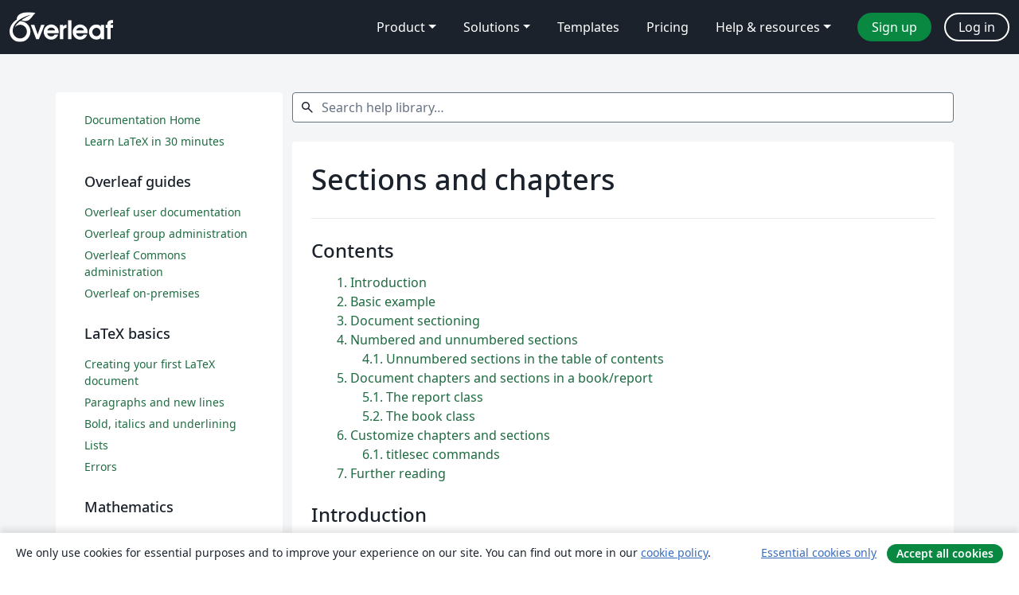

--- FILE ---
content_type: text/html; charset=utf-8
request_url: https://www.overleaf.com/learn/latex/Sections_and_chapters
body_size: 20635
content:
<!DOCTYPE html><html lang="en"><head><title translate="no">Sections and chapters - Overleaf, Online LaTeX Editor</title><meta name="twitter:title" content="Sections and chapters"><meta name="og:title" content="Sections and chapters"><meta name="description" content="An online LaTeX editor that’s easy to use. No installation, real-time collaboration, version control, hundreds of LaTeX templates, and more."><meta itemprop="description" content="An online LaTeX editor that’s easy to use. No installation, real-time collaboration, version control, hundreds of LaTeX templates, and more."><meta itemprop="image" content="https://cdn.overleaf.com/img/ol-brand/overleaf_og_logo.png"><meta name="image" content="https://cdn.overleaf.com/img/ol-brand/overleaf_og_logo.png"><meta itemprop="name" content="Overleaf, the Online LaTeX Editor"><meta name="twitter:card" content="summary"><meta name="twitter:site" content="@overleaf"><meta name="twitter:description" content="An online LaTeX editor that’s easy to use. No installation, real-time collaboration, version control, hundreds of LaTeX templates, and more."><meta name="twitter:image" content="https://cdn.overleaf.com/img/ol-brand/overleaf_og_logo.png"><meta property="fb:app_id" content="400474170024644"><meta property="og:description" content="An online LaTeX editor that’s easy to use. No installation, real-time collaboration, version control, hundreds of LaTeX templates, and more."><meta property="og:image" content="https://cdn.overleaf.com/img/ol-brand/overleaf_og_logo.png"><meta property="og:type" content="website"><meta name="viewport" content="width=device-width, initial-scale=1.0, user-scalable=yes"><link rel="icon" sizes="32x32" href="https://cdn.overleaf.com/favicon-32x32.png"><link rel="icon" sizes="16x16" href="https://cdn.overleaf.com/favicon-16x16.png"><link rel="icon" href="https://cdn.overleaf.com/favicon.svg" type="image/svg+xml"><link rel="apple-touch-icon" href="https://cdn.overleaf.com/apple-touch-icon.png"><link rel="mask-icon" href="https://cdn.overleaf.com/mask-favicon.svg" color="#046530"><link rel="canonical" href="https://www.overleaf.com/learn/latex/Sections_and_chapters"><link rel="manifest" href="https://cdn.overleaf.com/web.sitemanifest"><link rel="stylesheet" href="https://cdn.overleaf.com/stylesheets/main-style-7f23c183fb9dcc57cef3.css" id="main-stylesheet"><link rel="alternate" href="https://www.overleaf.com/learn/latex/Sections_and_chapters" hreflang="en"><link rel="alternate" href="https://cs.overleaf.com/learn/latex/Sections_and_chapters" hreflang="cs"><link rel="alternate" href="https://es.overleaf.com/learn/latex/Sections_and_chapters" hreflang="es"><link rel="alternate" href="https://pt.overleaf.com/learn/latex/Sections_and_chapters" hreflang="pt"><link rel="alternate" href="https://fr.overleaf.com/learn/latex/Sections_and_chapters" hreflang="fr"><link rel="alternate" href="https://de.overleaf.com/learn/latex/Sections_and_chapters" hreflang="de"><link rel="alternate" href="https://sv.overleaf.com/learn/latex/Sections_and_chapters" hreflang="sv"><link rel="alternate" href="https://tr.overleaf.com/learn/latex/Sections_and_chapters" hreflang="tr"><link rel="alternate" href="https://it.overleaf.com/learn/latex/Sections_and_chapters" hreflang="it"><link rel="alternate" href="https://cn.overleaf.com/learn/latex/Sections_and_chapters" hreflang="zh-CN"><link rel="alternate" href="https://no.overleaf.com/learn/latex/Sections_and_chapters" hreflang="no"><link rel="alternate" href="https://ru.overleaf.com/learn/latex/Sections_and_chapters" hreflang="ru"><link rel="alternate" href="https://da.overleaf.com/learn/latex/Sections_and_chapters" hreflang="da"><link rel="alternate" href="https://ko.overleaf.com/learn/latex/Sections_and_chapters" hreflang="ko"><link rel="alternate" href="https://ja.overleaf.com/learn/latex/Sections_and_chapters" hreflang="ja"><link rel="preload" href="https://cdn.overleaf.com/js/en-json-4d290ed6ebcd417b1901.js" as="script" nonce="ZUKMgBBezqRwSh0ohSIlnw=="><script type="text/javascript" nonce="ZUKMgBBezqRwSh0ohSIlnw==" id="ga-loader" data-ga-token="UA-112092690-1" data-ga-token-v4="G-RV4YBCCCWJ" data-cookie-domain=".overleaf.com" data-session-analytics-id="5bd69284-5621-4564-8b44-c1c2ba103282">var gaSettings = document.querySelector('#ga-loader').dataset;
var gaid = gaSettings.gaTokenV4;
var gaToken = gaSettings.gaToken;
var cookieDomain = gaSettings.cookieDomain;
var sessionAnalyticsId = gaSettings.sessionAnalyticsId;
if(gaid) {
    var additionalGaConfig = sessionAnalyticsId ? { 'user_id': sessionAnalyticsId } : {};
    window.dataLayer = window.dataLayer || [];
    function gtag(){
        dataLayer.push(arguments);
    }
    gtag('js', new Date());
    gtag('config', gaid, { 'anonymize_ip': true, ...additionalGaConfig });
}
if (gaToken) {
    window.ga = window.ga || function () {
        (window.ga.q = window.ga.q || []).push(arguments);
    }, window.ga.l = 1 * new Date();
}
var loadGA = window.olLoadGA = function() {
    if (gaid) {
        var s = document.createElement('script');
        s.setAttribute('async', 'async');
        s.setAttribute('src', 'https://www.googletagmanager.com/gtag/js?id=' + gaid);
        document.querySelector('head').append(s);
    } 
    if (gaToken) {
        (function(i,s,o,g,r,a,m){i['GoogleAnalyticsObject']=r;i[r]=i[r]||function(){
        (i[r].q=i[r].q||[]).push(arguments)},i[r].l=1*new Date();a=s.createElement(o),
        m=s.getElementsByTagName(o)[0];a.async=1;a.src=g;m.parentNode.insertBefore(a,m)
        })(window,document,'script','//www.google-analytics.com/analytics.js','ga');
        ga('create', gaToken, cookieDomain.replace(/^\./, ""));
        ga('set', 'anonymizeIp', true);
        if (sessionAnalyticsId) {
            ga('set', 'userId', sessionAnalyticsId);
        }
        ga('send', 'pageview');
    }
};
// Check if consent given (features/cookie-banner)
var oaCookie = document.cookie.split('; ').find(function(cookie) {
    return cookie.startsWith('oa=');
});
if(oaCookie) {
    var oaCookieValue = oaCookie.split('=')[1];
    if(oaCookieValue === '1') {
        loadGA();
    }
}
</script><meta name="ol-csrfToken" content="ReHqxF8I-PzR_5f4hJkNaf7XQ6hCLQOsdKVw"><meta name="ol-baseAssetPath" content="https://cdn.overleaf.com/"><meta name="ol-mathJaxPath" content="/js/libs/mathjax-3.2.2/es5/tex-svg-full.js"><meta name="ol-dictionariesRoot" content="/js/dictionaries/0.0.3/"><meta name="ol-usersEmail" content=""><meta name="ol-ab" data-type="json" content="{}"><meta name="ol-user_id"><meta name="ol-i18n" data-type="json" content="{&quot;currentLangCode&quot;:&quot;en&quot;}"><meta name="ol-ExposedSettings" data-type="json" content="{&quot;isOverleaf&quot;:true,&quot;appName&quot;:&quot;Overleaf&quot;,&quot;adminEmail&quot;:&quot;support@overleaf.com&quot;,&quot;dropboxAppName&quot;:&quot;Overleaf&quot;,&quot;ieeeBrandId&quot;:15,&quot;hasAffiliationsFeature&quot;:true,&quot;hasSamlFeature&quot;:true,&quot;samlInitPath&quot;:&quot;/saml/ukamf/init&quot;,&quot;hasLinkUrlFeature&quot;:true,&quot;hasLinkedProjectFileFeature&quot;:true,&quot;hasLinkedProjectOutputFileFeature&quot;:true,&quot;siteUrl&quot;:&quot;https://www.overleaf.com&quot;,&quot;emailConfirmationDisabled&quot;:false,&quot;maxEntitiesPerProject&quot;:2000,&quot;maxUploadSize&quot;:52428800,&quot;projectUploadTimeout&quot;:120000,&quot;recaptchaSiteKey&quot;:&quot;6LebiTwUAAAAAMuPyjA4pDA4jxPxPe2K9_ndL74Q&quot;,&quot;recaptchaDisabled&quot;:{&quot;invite&quot;:true,&quot;login&quot;:false,&quot;passwordReset&quot;:false,&quot;register&quot;:false,&quot;addEmail&quot;:false},&quot;textExtensions&quot;:[&quot;tex&quot;,&quot;latex&quot;,&quot;sty&quot;,&quot;cls&quot;,&quot;bst&quot;,&quot;bib&quot;,&quot;bibtex&quot;,&quot;txt&quot;,&quot;tikz&quot;,&quot;mtx&quot;,&quot;rtex&quot;,&quot;md&quot;,&quot;asy&quot;,&quot;lbx&quot;,&quot;bbx&quot;,&quot;cbx&quot;,&quot;m&quot;,&quot;lco&quot;,&quot;dtx&quot;,&quot;ins&quot;,&quot;ist&quot;,&quot;def&quot;,&quot;clo&quot;,&quot;ldf&quot;,&quot;rmd&quot;,&quot;lua&quot;,&quot;gv&quot;,&quot;mf&quot;,&quot;yml&quot;,&quot;yaml&quot;,&quot;lhs&quot;,&quot;mk&quot;,&quot;xmpdata&quot;,&quot;cfg&quot;,&quot;rnw&quot;,&quot;ltx&quot;,&quot;inc&quot;],&quot;editableFilenames&quot;:[&quot;latexmkrc&quot;,&quot;.latexmkrc&quot;,&quot;makefile&quot;,&quot;gnumakefile&quot;],&quot;validRootDocExtensions&quot;:[&quot;tex&quot;,&quot;Rtex&quot;,&quot;ltx&quot;,&quot;Rnw&quot;],&quot;fileIgnorePattern&quot;:&quot;**/{{__MACOSX,.git,.texpadtmp,.R}{,/**},.!(latexmkrc),*.{dvi,aux,log,toc,out,pdfsync,synctex,synctex(busy),fdb_latexmk,fls,nlo,ind,glo,gls,glg,bbl,blg,doc,docx,gz,swp}}&quot;,&quot;sentryAllowedOriginRegex&quot;:&quot;^(https://[a-z]+\\\\.overleaf.com|https://cdn.overleaf.com|https://compiles.overleafusercontent.com)/&quot;,&quot;sentryDsn&quot;:&quot;https://4f0989f11cb54142a5c3d98b421b930a@app.getsentry.com/34706&quot;,&quot;sentryEnvironment&quot;:&quot;production&quot;,&quot;sentryRelease&quot;:&quot;622e7e8ad2b5493d4c55abc8392fb050a629b015&quot;,&quot;hotjarId&quot;:&quot;5148484&quot;,&quot;hotjarVersion&quot;:&quot;6&quot;,&quot;enableSubscriptions&quot;:true,&quot;gaToken&quot;:&quot;UA-112092690-1&quot;,&quot;gaTokenV4&quot;:&quot;G-RV4YBCCCWJ&quot;,&quot;propensityId&quot;:&quot;propensity-001384&quot;,&quot;cookieDomain&quot;:&quot;.overleaf.com&quot;,&quot;templateLinks&quot;:[{&quot;name&quot;:&quot;Journal articles&quot;,&quot;url&quot;:&quot;/gallery/tagged/academic-journal&quot;,&quot;trackingKey&quot;:&quot;academic-journal&quot;},{&quot;name&quot;:&quot;Books&quot;,&quot;url&quot;:&quot;/gallery/tagged/book&quot;,&quot;trackingKey&quot;:&quot;book&quot;},{&quot;name&quot;:&quot;Formal letters&quot;,&quot;url&quot;:&quot;/gallery/tagged/formal-letter&quot;,&quot;trackingKey&quot;:&quot;formal-letter&quot;},{&quot;name&quot;:&quot;Assignments&quot;,&quot;url&quot;:&quot;/gallery/tagged/homework&quot;,&quot;trackingKey&quot;:&quot;homework-assignment&quot;},{&quot;name&quot;:&quot;Posters&quot;,&quot;url&quot;:&quot;/gallery/tagged/poster&quot;,&quot;trackingKey&quot;:&quot;poster&quot;},{&quot;name&quot;:&quot;Presentations&quot;,&quot;url&quot;:&quot;/gallery/tagged/presentation&quot;,&quot;trackingKey&quot;:&quot;presentation&quot;},{&quot;name&quot;:&quot;Reports&quot;,&quot;url&quot;:&quot;/gallery/tagged/report&quot;,&quot;trackingKey&quot;:&quot;lab-report&quot;},{&quot;name&quot;:&quot;CVs and résumés&quot;,&quot;url&quot;:&quot;/gallery/tagged/cv&quot;,&quot;trackingKey&quot;:&quot;cv&quot;},{&quot;name&quot;:&quot;Theses&quot;,&quot;url&quot;:&quot;/gallery/tagged/thesis&quot;,&quot;trackingKey&quot;:&quot;thesis&quot;},{&quot;name&quot;:&quot;view_all&quot;,&quot;url&quot;:&quot;/latex/templates&quot;,&quot;trackingKey&quot;:&quot;view-all&quot;}],&quot;labsEnabled&quot;:true,&quot;wikiEnabled&quot;:true,&quot;templatesEnabled&quot;:true,&quot;cioWriteKey&quot;:&quot;2530db5896ec00db632a&quot;,&quot;cioSiteId&quot;:&quot;6420c27bb72163938e7d&quot;,&quot;linkedInInsightsPartnerId&quot;:&quot;7472905&quot;}"><meta name="ol-splitTestVariants" data-type="json" content="{&quot;null-test-wiki&quot;:&quot;default&quot;}"><meta name="ol-splitTestInfo" data-type="json" content="{}"><meta name="ol-algolia" data-type="json" content="{&quot;appId&quot;:&quot;SK53GL4JLY&quot;,&quot;apiKey&quot;:&quot;9ac63d917afab223adbd2cd09ad0eb17&quot;,&quot;indexes&quot;:{&quot;wiki&quot;:&quot;learn-wiki&quot;,&quot;gallery&quot;:&quot;gallery-production&quot;}}"><meta name="ol-isManagedAccount" data-type="boolean"></head><body data-theme="default"><a class="skip-to-content" href="#main-content">Skip to content</a><nav class="navbar navbar-default navbar-main navbar-expand-lg" aria-label="Primary"><div class="container-fluid navbar-container"><div class="navbar-header"><a class="navbar-brand" href="/" aria-label="Overleaf"><div class="navbar-logo"></div></a></div><button class="navbar-toggler collapsed" id="navbar-toggle-btn" type="button" data-bs-toggle="collapse" data-bs-target="#navbar-main-collapse" aria-controls="navbar-main-collapse" aria-expanded="false" aria-label="Toggle Navigation"><span class="material-symbols" aria-hidden="true" translate="no">menu</span></button><div class="navbar-collapse collapse" id="navbar-main-collapse"><ul class="nav navbar-nav navbar-right ms-auto" role="menubar"><!-- loop over header_extras--><li class="dropdown subdued" role="none"><button class="dropdown-toggle" aria-haspopup="true" aria-expanded="false" data-bs-toggle="dropdown" role="menuitem" event-tracking="menu-expand" event-tracking-mb="true" event-tracking-trigger="click" event-segmentation="{&quot;item&quot;:&quot;product&quot;,&quot;location&quot;:&quot;top-menu&quot;}">Product</button><ul class="dropdown-menu dropdown-menu-end" role="menu"><li role="none"><a class="dropdown-item" role="menuitem" href="/about/features-overview" event-tracking="menu-click" event-tracking-mb="true" event-tracking-trigger="click" event-segmentation='{"item":"premium-features","location":"top-menu"}'>Features</a></li><li role="none"><a class="dropdown-item" role="menuitem" href="/about/ai-features" event-tracking="menu-click" event-tracking-mb="true" event-tracking-trigger="click" event-segmentation='{"item":"ai-features","location":"top-menu"}'>AI</a></li></ul></li><li class="dropdown subdued" role="none"><button class="dropdown-toggle" aria-haspopup="true" aria-expanded="false" data-bs-toggle="dropdown" role="menuitem" event-tracking="menu-expand" event-tracking-mb="true" event-tracking-trigger="click" event-segmentation="{&quot;item&quot;:&quot;solutions&quot;,&quot;location&quot;:&quot;top-menu&quot;}">Solutions</button><ul class="dropdown-menu dropdown-menu-end" role="menu"><li role="none"><a class="dropdown-item" role="menuitem" href="/for/enterprises" event-tracking="menu-click" event-tracking-mb="true" event-tracking-trigger="click" event-segmentation='{"item":"enterprises","location":"top-menu"}'>For business</a></li><li role="none"><a class="dropdown-item" role="menuitem" href="/for/universities" event-tracking="menu-click" event-tracking-mb="true" event-tracking-trigger="click" event-segmentation='{"item":"universities","location":"top-menu"}'>For universities</a></li><li role="none"><a class="dropdown-item" role="menuitem" href="/for/government" event-tracking="menu-click" event-tracking-mb="true" event-tracking-trigger="click" event-segmentation='{"item":"government","location":"top-menu"}'>For government</a></li><li role="none"><a class="dropdown-item" role="menuitem" href="/for/publishers" event-tracking="menu-click" event-tracking-mb="true" event-tracking-trigger="click" event-segmentation='{"item":"publishers","location":"top-menu"}'>For publishers</a></li><li role="none"><a class="dropdown-item" role="menuitem" href="/about/customer-stories" event-tracking="menu-click" event-tracking-mb="true" event-tracking-trigger="click" event-segmentation='{"item":"customer-stories","location":"top-menu"}'>Customer stories</a></li></ul></li><li class="subdued" role="none"><a class="nav-link subdued" role="menuitem" href="/latex/templates" event-tracking="menu-click" event-tracking-mb="true" event-tracking-trigger="click" event-segmentation='{"item":"templates","location":"top-menu"}'>Templates</a></li><li class="subdued" role="none"><a class="nav-link subdued" role="menuitem" href="/user/subscription/plans" event-tracking="menu-click" event-tracking-mb="true" event-tracking-trigger="click" event-segmentation='{"item":"pricing","location":"top-menu"}'>Pricing</a></li><li class="dropdown subdued nav-item-help" role="none"><button class="dropdown-toggle" aria-haspopup="true" aria-expanded="false" data-bs-toggle="dropdown" role="menuitem" event-tracking="menu-expand" event-tracking-mb="true" event-tracking-trigger="click" event-segmentation="{&quot;item&quot;:&quot;help-and-resources&quot;,&quot;location&quot;:&quot;top-menu&quot;}">Help & resources</button><ul class="dropdown-menu dropdown-menu-end" role="menu"><li role="none"><a class="dropdown-item" role="menuitem" href="/learn" event-tracking="menu-click" event-tracking-mb="true" event-tracking-trigger="click" event-segmentation='{"item":"learn","location":"top-menu"}'>Documentation</a></li><li role="none"><a class="dropdown-item" role="menuitem" href="/for/community/resources" event-tracking="menu-click" event-tracking-mb="true" event-tracking-trigger="click" event-segmentation='{"item":"help-guides","location":"top-menu"}'>Help guides</a></li><li role="none"><a class="dropdown-item" role="menuitem" href="/about/why-latex" event-tracking="menu-click" event-tracking-mb="true" event-tracking-trigger="click" event-segmentation='{"item":"why-latex","location":"top-menu"}'>Why LaTeX?</a></li><li role="none"><a class="dropdown-item" role="menuitem" href="/blog" event-tracking="menu-click" event-tracking-mb="true" event-tracking-trigger="click" event-segmentation='{"item":"blog","location":"top-menu"}'>Blog</a></li><li role="none"><a class="dropdown-item" role="menuitem" data-ol-open-contact-form-modal="contact-us" data-bs-target="#contactUsModal" href data-bs-toggle="modal" event-tracking="menu-click" event-tracking-mb="true" event-tracking-trigger="click" event-segmentation='{"item":"contact","location":"top-menu"}'><span>Contact us</span></a></li></ul></li><!-- logged out--><!-- register link--><li class="primary" role="none"><a class="nav-link" role="menuitem" href="/register" event-tracking="menu-click" event-tracking-action="clicked" event-tracking-trigger="click" event-tracking-mb="true" event-segmentation='{"page":"/learn/latex/Sections_and_chapters","item":"register","location":"top-menu"}'>Sign up</a></li><!-- login link--><li role="none"><a class="nav-link" role="menuitem" href="/login" event-tracking="menu-click" event-tracking-action="clicked" event-tracking-trigger="click" event-tracking-mb="true" event-segmentation='{"page":"/learn/latex/Sections_and_chapters","item":"login","location":"top-menu"}'>Log in</a></li><!-- projects link and account menu--></ul></div></div></nav><div class="content content-page content-alt"><div class="container wiki"><div class="row row-spaced-large"><div class="col-12 col-md-9 order-md-5 page"><search class="wiki"><form class="project-search form-horizontal" role="search" data-ol-faq-search><div class="form-group has-feedback has-feedback-left"><div class="col-12"><div class="form-control-wrapper"><label class="visually-hidden" for="search-help-library">Search help library…</label><span class="form-control-start-icon"><span class="material-symbols form-control-feedback-left" aria-hidden="true" translate="no">search</span></span><input class="form-control form-control-offset-start form-control-offset-end" id="search-help-library" type="text" placeholder="Search help library…" data-ol-search-input><span class="form-control-end-icon"><button class="form-control-search-clear-btn" type="button" hidden data-ol-clear-search aria-label="clear search"><span class="material-symbols" aria-hidden="true" translate="no">clear</span></button></span></div></div></div><div class="row" role="region" aria-label="search results"><div class="col-12"><div data-ol-search-results-wrapper><span class="visually-hidden" aria-live="polite" data-ol-search-sr-help-message></span><div data-ol-search-results></div></div><div class="row-spaced-small search-result card" hidden data-ol-search-no-results><div class="card-body"><p>No Search Results</p></div></div></div></div></form></search><main class="card row-spaced" id="main-content"><div class="card-body"><div class="page-header"><h1>Sections and chapters</h1></div><div data-ol-mathjax><div><div class="mw-parser-output"><div id="toc" class="toc" role="navigation" aria-labelledby="mw-toc-heading"><input type="checkbox" role="button" id="toctogglecheckbox" class="toctogglecheckbox" style="display:none" /><div class="toctitle" lang="en" dir="ltr"><h2 id="mw-toc-heading">Contents</h2><span class="toctogglespan"><label class="toctogglelabel" for="toctogglecheckbox"></label></span></div>
<ul>
<li class="toclevel-1 tocsection-1"><a href="#Introduction"><span class="tocnumber">1</span> <span class="toctext">Introduction</span></a></li>
<li class="toclevel-1 tocsection-2"><a href="#Basic_example"><span class="tocnumber">2</span> <span class="toctext">Basic example</span></a></li>
<li class="toclevel-1 tocsection-3"><a href="#Document_sectioning"><span class="tocnumber">3</span> <span class="toctext">Document sectioning</span></a></li>
<li class="toclevel-1 tocsection-4"><a href="#Numbered_and_unnumbered_sections"><span class="tocnumber">4</span> <span class="toctext">Numbered and unnumbered sections</span></a>
<ul>
<li class="toclevel-2 tocsection-5"><a href="#Unnumbered_sections_in_the_table_of_contents"><span class="tocnumber">4.1</span> <span class="toctext">Unnumbered sections in the table of contents</span></a></li>
</ul>
</li>
<li class="toclevel-1 tocsection-6"><a href="#Document_chapters_and_sections_in_a_book/report"><span class="tocnumber">5</span> <span class="toctext">Document chapters and sections in a book/report</span></a>
<ul>
<li class="toclevel-2 tocsection-7"><a href="#The_report_class"><span class="tocnumber">5.1</span> <span class="toctext">The report class</span></a></li>
<li class="toclevel-2 tocsection-8"><a href="#The_book_class"><span class="tocnumber">5.2</span> <span class="toctext">The book class</span></a></li>
</ul>
</li>
<li class="toclevel-1 tocsection-9"><a href="#Customize_chapters_and_sections"><span class="tocnumber">6</span> <span class="toctext">Customize chapters and sections</span></a>
<ul>
<li class="toclevel-2 tocsection-10"><a href="#titlesec_commands"><span class="tocnumber">6.1</span> <span class="toctext">titlesec commands</span></a></li>
</ul>
</li>
<li class="toclevel-1 tocsection-11"><a href="#Further_reading"><span class="tocnumber">7</span> <span class="toctext">Further reading</span></a></li>
</ul>
</div>

<h2><span class="mw-headline" id="Introduction">Introduction</span></h2>
<p>Documents usually have some form of “logical structure”: division into chapters, sections, sub-sections etc. to organize their content. LaTeX supports the creation of a document structure and also enables customization of sectioning and numbering. The commands available to organize a document depend on the document class being used, although the simplest form of organization, sectioning, is available in all formats.
</p>
<h2><span class="mw-headline" id="Basic_example">Basic example</span></h2>
<p>Let’s begin with a basic example to demonstrate the <code>\section{<em>section title</em>}</code> command, which marks the beginning of a new section called <code><em>section title</em></code>. Section numbering is automatic and can be customized, or disabled.
</p>
<p class="mw-empty-elt"></p><div class="example">
<div class="code">
<div class="mw-highlight mw-highlight-lang-latex mw-content-ltr" dir="ltr"><pre><span></span><span class="k">\documentclass</span><span class="nb">{</span>article<span class="nb">}</span>
<span class="k">\usepackage</span><span class="nb">{</span>blindtext<span class="nb">}</span>

<span class="k">\title</span><span class="nb">{</span>Sections and Chapters<span class="nb">}</span>
<span class="k">\author</span><span class="nb">{</span>Overleaf<span class="nb">}</span>
<span class="k">\date</span><span class="nb">{</span><span class="k">\today</span><span class="nb">}</span>

<span class="k">\begin</span><span class="nb">{</span>document<span class="nb">}</span>
<span class="k">\maketitle</span>
<span class="k">\section</span><span class="nb">{</span>Introduction<span class="nb">}</span>

This is the first section.

<span class="k">\blindtext</span>

<span class="k">\section</span><span class="nb">{</span>Second Section<span class="nb">}</span>
This is the second section

<span class="k">\blindtext</span>
<span class="k">\end</span><span class="nb">{</span>document<span class="nb">}</span>
</pre></div>
</div>
</div>

<p><a class="open-in-overleaf" target="_blank" href="https://www.overleaf.com/docs?engine=pdflatex
&amp;snip_name=Basic+document+structure+example
&amp;snip=%5Cdocumentclass%7Barticle%7D%0A%5Cusepackage%7Bblindtext%7D%0A%0A%5Ctitle%7BSections+and+Chapters%7D%0A%5Cauthor%7BOverleaf%7D%0A%5Cdate%7B%5Ctoday%7D%0A%0A%5Cbegin%7Bdocument%7D%0A%5Cmaketitle%0A%5Csection%7BIntroduction%7D%0A%0AThis+is+the+first+section.%0A%0A%5Cblindtext%0A%0A%5Csection%7BSecond+Section%7D%0AThis+is+the+second+section%0A%0A%5Cblindtext%0A%5Cend%7Bdocument%7D"><i class="fa fa-share"></i> Open this example in Overleaf.</a>
</p><p class="mw-empty-elt"></p>
<p><br />
This example produces the following output:
</p><p><img alt="Sections and chapters example" src="https://sharelatex-wiki-cdn-671420.c.cdn77.org/learn-scripts/images/b/b8/OLV2SectionsChaptersEx1.png" decoding="async" width="600" height="769" />
</p>
<h2><span class="mw-headline" id="Document_sectioning">Document sectioning</span></h2>
<p>LaTeX can organize, number, and index chapters and sections of document. There are up to 7 levels of depth for defining sections depending on the document class:
</p>
<table class="wikitable">
<tbody><tr>
<td>-1</td>
<td><code>\part{part}</code>
</td></tr>
<tr>
<td>0</td>
<td><code>\chapter{chapter}</code>
</td></tr>
<tr>
<td>1</td>
<td><code>\section{section}</code>
</td></tr>
<tr>
<td>2</td>
<td><code>\subsection{subsection}</code>
</td></tr>
<tr>
<td>3</td>
<td><code>\subsubsection{subsubsection}</code>
</td></tr>
<tr>
<td>4</td>
<td><code>\paragraph{paragraph}</code>
</td></tr>
<tr>
<td>5</td>
<td><code>\subparagraph{subparagraph}</code>
</td></tr></tbody></table>
<p>Usually, <code>\section</code> is the top-level document command in most documents. However, in reports or books, and similar long documents, this would be <code>\chapter</code> or <code>\part</code>.
</p>
<h2><span class="mw-headline" id="Numbered_and_unnumbered_sections">Numbered and unnumbered sections</span></h2>
<p>To get an unnumbered chapter, section, subsection, etc. add an asterisk (<code>*</code>) at the end of the command, before the opening curly brace. These will not go into the table of contents. Here is our first example (above) but this time using <code>\section*</code> instead of <code>\section</code>: 
</p>
<p class="mw-empty-elt"></p><div class="example">
<div class="code">
<div class="mw-highlight mw-highlight-lang-latex mw-content-ltr" dir="ltr"><pre><span></span><span class="k">\documentclass</span><span class="nb">{</span>article<span class="nb">}</span>
<span class="k">\usepackage</span><span class="nb">{</span>blindtext<span class="nb">}</span>

<span class="k">\title</span><span class="nb">{</span>Sections and Chapters<span class="nb">}</span>
<span class="k">\author</span><span class="nb">{</span>Overleaf<span class="nb">}</span>
<span class="k">\date</span><span class="nb">{</span><span class="k">\today</span><span class="nb">}</span>

<span class="k">\begin</span><span class="nb">{</span>document<span class="nb">}</span>
<span class="k">\maketitle</span>
<span class="k">\section*</span><span class="nb">{</span>Introduction<span class="nb">}</span>

This is the first section.

<span class="k">\blindtext</span>

<span class="k">\section*</span><span class="nb">{</span>Second Section<span class="nb">}</span>
This is the second section

<span class="k">\blindtext</span>
<span class="k">\end</span><span class="nb">{</span>document<span class="nb">}</span>
</pre></div>
</div>
</div>

<p><a class="open-in-overleaf" target="_blank" href="https://www.overleaf.com/docs?engine=pdflatex
&amp;snip_name=Example+with+unnumbered+sections
&amp;snip=%5Cdocumentclass%7Barticle%7D%0A%5Cusepackage%7Bblindtext%7D%0A%0A%5Ctitle%7BSections+and+Chapters%7D%0A%5Cauthor%7BOverleaf%7D%0A%5Cdate%7B%5Ctoday%7D%0A%0A%5Cbegin%7Bdocument%7D%0A%5Cmaketitle%0A%5Csection%2A%7BIntroduction%7D%0A%0AThis+is+the+first+section.%0A%0A%5Cblindtext%0A%0A%5Csection%2A%7BSecond+Section%7D%0AThis+is+the+second+section%0A%0A%5Cblindtext%0A%5Cend%7Bdocument%7D"><i class="fa fa-share"></i> Open this example in Overleaf.</a>
</p><p class="mw-empty-elt"></p>
<p><br />
This example produces the following output:
</p><p><img alt="Example of unnumbered sections" src="https://sharelatex-wiki-cdn-671420.c.cdn77.org/learn-scripts/images/9/97/OLV2SectionsChaptersEx2.png" decoding="async" width="600" height="767" />
</p>
<h3><span class="mw-headline" id="Unnumbered_sections_in_the_table_of_contents">Unnumbered sections in the table of contents</span></h3>
<p>To add an unnumbered section to the table of contents, use the <code>\addcontentsline</code> command like this: 
</p>
<div class="example">
<div class="code">
<div class="mw-highlight mw-highlight-lang-latex mw-content-ltr" dir="ltr"><pre><span></span><span class="k">\addcontentsline</span><span class="nb">{</span>toc<span class="nb">}{</span>section<span class="nb">}{</span>Title of the section<span class="nb">}</span>
</pre></div>
</div>
</div>
<p>Here is an example using <code>\addcontentsline</code> but see the article <a href="/learn/latex/Table_of_contents" title="Table of contents">Table of contents</a> for further information and examples.
</p>
<p class="mw-empty-elt"></p><div class="example">
<div class="code">
<div class="mw-highlight mw-highlight-lang-latex mw-content-ltr" dir="ltr"><pre><span></span><span class="k">\documentclass</span><span class="nb">{</span>article<span class="nb">}</span>
<span class="k">\title</span><span class="nb">{</span>Sections and Chapters<span class="nb">}</span>
<span class="k">\author</span><span class="nb">{</span>Overleaf<span class="nb">}</span>
<span class="k">\date</span><span class="nb">{</span><span class="k">\today</span><span class="nb">}</span>

<span class="k">\begin</span><span class="nb">{</span>document<span class="nb">}</span>
<span class="k">\maketitle</span>
<span class="k">\tableofcontents</span>

<span class="k">\newcommand\shortlorem</span><span class="nb">{</span>Lorem ipsum dolor sit amet, consectetur adipiscing elit, sed do eiusmod tempor incididunt ut labore et dolore magna aliqua. Ut enim ad minim veniam, quis nostrud exercitation ullamco laboris nisi ut aliquip ex ea commodo consequat.<span class="nb">}</span>

<span class="k">\section</span><span class="nb">{</span>Introduction<span class="nb">}</span>
This is the first section (numbered).

<span class="k">\shortlorem</span>
<span class="k">\addcontentsline</span><span class="nb">{</span>toc<span class="nb">}{</span>section<span class="nb">}{</span>Unnumbered Section<span class="nb">}</span>
<span class="k">\section*</span><span class="nb">{</span>Unnumbered Section<span class="nb">}</span>
An unnumbered section

<span class="k">\shortlorem</span>

<span class="k">\section</span><span class="nb">{</span>Second section<span class="nb">}</span>
The second numbered section.

<span class="k">\shortlorem</span>
<span class="k">\end</span><span class="nb">{</span>document<span class="nb">}</span>
</pre></div>
</div>
</div>

<p><a class="open-in-overleaf" target="_blank" href="https://www.overleaf.com/docs?engine=pdflatex
&amp;snip_name=Example+of+unnumbered+sections+in+the+TOC
&amp;snip=%5Cdocumentclass%7Barticle%7D%0A%5Ctitle%7BSections+and+Chapters%7D%0A%5Cauthor%7BOverleaf%7D%0A%5Cdate%7B%5Ctoday%7D%0A%0A%5Cbegin%7Bdocument%7D%0A%5Cmaketitle%0A%5Ctableofcontents%0A%0A%5Cnewcommand%5Cshortlorem%7BLorem+ipsum+dolor+sit+amet%2C+consectetur+adipiscing+elit%2C+sed+do+eiusmod+tempor+incididunt+ut+labore+et+dolore+magna+aliqua.+Ut+enim+ad+minim+veniam%2C+quis+nostrud+exercitation+ullamco+laboris+nisi+ut+aliquip+ex+ea+commodo+consequat.%7D%0A%0A%5Csection%7BIntroduction%7D%0AThis+is+the+first+section+%28numbered%29.%0A%0A%5Cshortlorem%0A%5Caddcontentsline%7Btoc%7D%7Bsection%7D%7BUnnumbered+Section%7D%0A%5Csection%2A%7BUnnumbered+Section%7D%0AAn+unnumbered+section%0A%0A%5Cshortlorem%0A%0A%5Csection%7BSecond+section%7D%0AThe+second+numbered+section.%0A%0A%5Cshortlorem%0A%5Cend%7Bdocument%7D"><i class="fa fa-share"></i> Open this example in Overleaf.</a>
</p><p class="mw-empty-elt"></p>
<p><br />
This example produces the following output:
</p><p><img alt="Unnumbered sections in the TOC" src="https://sharelatex-wiki-cdn-671420.c.cdn77.org/learn-scripts/images/5/58/OLV2SectionsChaptersEx3.png" decoding="async" width="600" height="769" />
</p>
<h2><span id="Document_chapters_and_sections_in_a_book.2Freport"></span><span class="mw-headline" id="Document_chapters_and_sections_in_a_book/report">Document chapters and sections in a book/report</span></h2>
<p>As mentioned before, <code>\chapter</code> can be used in books and reports.
</p>
<h3><span class="mw-headline" id="The_report_class">The <code>report</code> class</span></h3>
<p>Below you can see an example <code>report</code> using text taken the Overleaf article <a rel="nofollow" class="external text" href="https://www.overleaf.com/learn/latex/Articles/An_Introduction_to_LuaTeX_(Part_1):_What_is_it%E2%80%94and_what_makes_it_so_different%3F">An Introduction to LuaTeX (Part 1): What is it—and what makes it so different?</a>
</p>
<p class="mw-empty-elt"></p><div class="example">
<div class="code">
<div class="mw-highlight mw-highlight-lang-latex mw-content-ltr" dir="ltr"><pre><span></span><span class="k">\documentclass</span><span class="nb">{</span>report<span class="nb">}</span>
<span class="k">\title</span><span class="nb">{</span>Sections and Chapters<span class="nb">}</span>
<span class="k">\author</span><span class="nb">{</span>Overleaf<span class="nb">}</span>
<span class="k">\date</span><span class="nb">{</span><span class="k">\today</span><span class="nb">}</span>
<span class="k">\begin</span><span class="nb">{</span>document<span class="nb">}</span>
<span class="k">\maketitle</span>
<span class="k">\tableofcontents</span>
<span class="k">\chapter</span><span class="nb">{</span>An Introduction to Lua<span class="k">\TeX</span><span class="nb">}</span>

<span class="k">\section</span><span class="nb">{</span>What is it—and what makes it so different?<span class="nb">}</span>
Lua<span class="k">\TeX</span><span class="nb">{}</span> is a <span class="k">\textit</span><span class="nb">{</span>toolkit<span class="nb">}</span>—it contains sophisticated software tools and components with which you can construct (typeset) a wide range of documents. The sub-title of this article also poses two questions about Lua<span class="k">\TeX</span>: What is it—and what makes it so different? The answer to “What is it?” may seem obvious: “It’s a <span class="k">\TeX</span><span class="nb">{}</span> typesetting engine!” Indeed it is, but a broader view, and one to which this author subscribes, is that Lua<span class="k">\TeX</span><span class="nb">{}</span> is an extremely versatile <span class="k">\TeX</span>-based document construction and engineering system.

<span class="k">\subsection</span><span class="nb">{</span>Explaining Lua<span class="k">\TeX</span>: Where to start?<span class="nb">}</span>
The goal of this first article on Lua<span class="k">\TeX</span><span class="nb">{}</span> is to offer a context for understanding what this TeX engine provides and why/how its design enables users to build/design/create a wide range of solutions to complex typesetting and design problems—perhaps also offering some degree of “future proofing” 

<span class="k">\chapter</span><span class="nb">{</span>Lua<span class="k">\TeX</span>: Background and history<span class="nb">}</span>
<span class="k">\section</span><span class="nb">{</span>Introduction<span class="nb">}</span>
Lua<span class="k">\TeX</span><span class="nb">{}</span> is, in <span class="k">\TeX</span><span class="nb">{}</span> terms, “the new kid on the block” despite having been in active development for over 10 years.

<span class="k">\subsection</span><span class="nb">{</span>Lua<span class="k">\TeX</span>: Opening up <span class="k">\TeX</span>’s “black box”<span class="nb">}</span>
Knuth’s original <span class="k">\TeX</span><span class="nb">{}</span> program is the common ancestor of all modern <span class="k">\TeX</span><span class="nb">{}</span> engines in use today and Lua<span class="k">\TeX</span><span class="nb">{}</span> is, in effect, the latest evolutionary step: derived from the pdf<span class="k">\TeX</span><span class="nb">{}</span> program but with the addition of some powerful software components which bring a great deal of extra functionality.
<span class="k">\end</span><span class="nb">{</span>document<span class="nb">}</span>
</pre></div>
</div>
</div>

<p><a class="open-in-overleaf" target="_blank" href="https://www.overleaf.com/docs?engine=lualatex
&amp;snip_name=Example+of+a+LaTeX+report
&amp;snip=%5Cdocumentclass%7Breport%7D%0A%5Ctitle%7BSections+and+Chapters%7D%0A%5Cauthor%7BOverleaf%7D%0A%5Cdate%7B%5Ctoday%7D%0A%5Cbegin%7Bdocument%7D%0A%5Cmaketitle%0A%5Ctableofcontents%0A%5Cchapter%7BAn+Introduction+to+Lua%5CTeX%7D%0A%0A%5Csection%7BWhat+is+it%E2%80%94and+what+makes+it+so+different%3F%7D%0ALua%5CTeX%7B%7D+is+a+%5Ctextit%7Btoolkit%7D%E2%80%94it+contains+sophisticated+software+tools+and+components+with+which+you+can+construct+%28typeset%29+a+wide+range+of+documents.+The+sub-title+of+this+article+also+poses+two+questions+about+Lua%5CTeX%3A+What+is+it%E2%80%94and+what+makes+it+so+different%3F+The+answer+to+%E2%80%9CWhat+is+it%3F%E2%80%9D+may+seem+obvious%3A+%E2%80%9CIt%E2%80%99s+a+%5CTeX%7B%7D+typesetting+engine%21%E2%80%9D+Indeed+it+is%2C+but+a+broader+view%2C+and+one+to+which+this+author+subscribes%2C+is+that+Lua%5CTeX%7B%7D+is+an+extremely+versatile+%5CTeX-based+document+construction+and+engineering+system.%0A%0A%5Csubsection%7BExplaining+Lua%5CTeX%3A+Where+to+start%3F%7D%0AThe+goal+of+this+first+article+on+Lua%5CTeX%7B%7D+is+to+offer+a+context+for+understanding+what+this+TeX+engine+provides+and+why%2Fhow+its+design+enables+users+to+build%2Fdesign%2Fcreate+a+wide+range+of+solutions+to+complex+typesetting+and+design+problems%E2%80%94perhaps+also+offering+some+degree+of+%E2%80%9Cfuture+proofing%E2%80%9D+%0A%0A%5Cchapter%7BLua%5CTeX%3A+Background+and+history%7D%0A%5Csection%7BIntroduction%7D%0ALua%5CTeX%7B%7D+is%2C+in+%5CTeX%7B%7D+terms%2C+%E2%80%9Cthe+new+kid+on+the+block%E2%80%9D+despite+having+been+in+active+development+for+over+10+years.%0A%0A%5Csubsection%7BLua%5CTeX%3A+Opening+up+%5CTeX%E2%80%99s+%E2%80%9Cblack+box%E2%80%9D%7D%0AKnuth%E2%80%99s+original+%5CTeX%7B%7D+program+is+the+common+ancestor+of+all+modern+%5CTeX%7B%7D+engines+in+use+today+and+Lua%5CTeX%7B%7D+is%2C+in+effect%2C+the+latest+evolutionary+step%3A+derived+from+the+pdf%5CTeX%7B%7D+program+but+with+the+addition+of+some+powerful+software+components+which+bring+a+great+deal+of+extra+functionality.%0A%5Cend%7Bdocument%7D"><i class="fa fa-share"></i> Open this example in Overleaf (using <code>lualatex</code>)</a>
</p><p class="mw-empty-elt"></p>
<p>This example produces the following output—here we show pages 2–4, where the page images have been overlapped to ease presentation:
</p><p><img alt="A typical LaTeX report" src="https://sharelatex-wiki-cdn-671420.c.cdn77.org/learn-scripts/images/7/76/ReportMultiPage.png" decoding="async" width="800" height="1380" />
</p>
<h3><span class="mw-headline" id="The_book_class">The <code>book</code> class</span></h3>
<p>The following example reproduces text from the <code>report</code> example but with <code>\documentclass{book}</code>, containing parts, chapters, sections, subsections and sub-subsections. If you open the example in Overleaf you should see that sub-subsections produced by <code>\subsubsection</code> are <em>not</em> numbered. That is by design of the <code>book</code> class: if you want to change this behavior, add the following command to your document preamble:
</p>
<div class="example">
<div class="div">
<div class="mw-highlight mw-highlight-lang-latex mw-content-ltr" dir="ltr"><pre><span></span><span class="k">\setcounter</span><span class="nb">{</span>secnumdepth<span class="nb">}{</span>3<span class="nb">}</span>
</pre></div>
</div>
</div>
<p class="mw-empty-elt"></p><div class="example">
<div class="code">
<div class="mw-highlight mw-highlight-lang-latex mw-content-ltr" dir="ltr"><pre><span></span><span class="k">\documentclass</span><span class="nb">{</span>book<span class="nb">}</span>
<span class="k">\title</span><span class="nb">{</span>Sections and Chapters<span class="nb">}</span>
<span class="k">\author</span><span class="nb">{</span>Overleaf<span class="nb">}</span>
<span class="k">\date</span><span class="nb">{</span><span class="k">\today</span><span class="nb">}</span>
<span class="k">\begin</span><span class="nb">{</span>document<span class="nb">}</span>
<span class="k">\maketitle</span>
<span class="k">\tableofcontents</span>
<span class="k">\part</span><span class="nb">{</span>History of Lua<span class="k">\TeX</span><span class="nb">}</span>

<span class="k">\chapter</span><span class="nb">{</span>An Introduction to Lua<span class="k">\TeX</span><span class="nb">}</span>

<span class="k">\section</span><span class="nb">{</span>What is it—and what makes it so different?<span class="nb">}</span>
Lua<span class="k">\TeX</span><span class="nb">{}</span> is a <span class="k">\textit</span><span class="nb">{</span>toolkit<span class="nb">}</span>—it contains sophisticated software tools and components with which you can construct (typeset) a wide range of documents. The sub-title of this article also poses two questions about Lua<span class="k">\TeX</span>: What is it—and what makes it so different? The answer to “What is it?” may seem obvious: “It’s a <span class="k">\TeX</span><span class="nb">{}</span> typesetting engine!” Indeed it is, but a broader view, and one to which this author subscribes, is that Lua<span class="k">\TeX</span><span class="nb">{}</span> is an extremely versatile <span class="k">\TeX</span>-based document construction and engineering system.

<span class="k">\subsection</span><span class="nb">{</span>Explaining Lua<span class="k">\TeX</span>: Where to start?<span class="nb">}</span>
The goal of this first article on Lua<span class="k">\TeX</span><span class="nb">{}</span> is to offer a context for understanding what this TeX engine provides and why/how its design enables users to build/design/create a wide range of solutions to complex typesetting and design problems—perhaps also offering some degree of “future proofing” 

<span class="k">\chapter</span><span class="nb">{</span>Lua<span class="k">\TeX</span>: Background and history<span class="nb">}</span>
<span class="k">\section</span><span class="nb">{</span>Introduction<span class="nb">}</span>
Lua<span class="k">\TeX</span><span class="nb">{}</span> is, in <span class="k">\TeX</span><span class="nb">{}</span> terms, “the new kid on the block” despite having been in active development for over 10 years.

<span class="k">\subsection</span><span class="nb">{</span>Lua<span class="k">\TeX</span>: Opening up <span class="k">\TeX</span>’s “black box”<span class="nb">}</span>
Knuth’s original <span class="k">\TeX</span><span class="nb">{}</span> program is the common ancestor of all modern <span class="k">\TeX</span><span class="nb">{}</span> engines in use today and Lua<span class="k">\TeX</span><span class="nb">{}</span> is, in effect, the latest evolutionary step: derived from the pdf<span class="k">\TeX</span><span class="nb">{}</span> program but with the addition of some powerful software components which bring a great deal of extra functionality.

<span class="k">\subsubsection</span><span class="nb">{</span>How Lua<span class="k">\TeX</span><span class="nb">{}</span> processes <span class="k">\texttt</span><span class="nb">{</span><span class="k">\string\directlua</span><span class="nb">}</span>: A first look<span class="nb">}</span>
The ⟨code⟩ provided to <span class="k">\verb</span>|<span class="k">\directlua</span><span class="nb">{</span>&lt;code&gt;<span class="nb">}</span>| is first converted to tokens using the processes and calculations discussed above; that sequence of tokens is stored in a token list.
<span class="k">\end</span><span class="nb">{</span>document<span class="nb">}</span>
</pre></div>
</div>
</div>

<p><a class="open-in-overleaf" target="_blank" href="https://www.overleaf.com/docs?engine=lualatex
&amp;snip_name=Example+of+a+LaTeX+book
&amp;snip=%5Cdocumentclass%7Bbook%7D%0A%5Ctitle%7BSections+and+Chapters%7D%0A%5Cauthor%7BOverleaf%7D%0A%5Cdate%7B%5Ctoday%7D%0A%5Cbegin%7Bdocument%7D%0A%5Cmaketitle%0A%5Ctableofcontents%0A%5Cpart%7BHistory+of+Lua%5CTeX%7D%0A%0A%5Cchapter%7BAn+Introduction+to+Lua%5CTeX%7D%0A%0A%5Csection%7BWhat+is+it%E2%80%94and+what+makes+it+so+different%3F%7D%0ALua%5CTeX%7B%7D+is+a+%5Ctextit%7Btoolkit%7D%E2%80%94it+contains+sophisticated+software+tools+and+components+with+which+you+can+construct+%28typeset%29+a+wide+range+of+documents.+The+sub-title+of+this+article+also+poses+two+questions+about+Lua%5CTeX%3A+What+is+it%E2%80%94and+what+makes+it+so+different%3F+The+answer+to+%E2%80%9CWhat+is+it%3F%E2%80%9D+may+seem+obvious%3A+%E2%80%9CIt%E2%80%99s+a+%5CTeX%7B%7D+typesetting+engine%21%E2%80%9D+Indeed+it+is%2C+but+a+broader+view%2C+and+one+to+which+this+author+subscribes%2C+is+that+Lua%5CTeX%7B%7D+is+an+extremely+versatile+%5CTeX-based+document+construction+and+engineering+system.%0A%0A%5Csubsection%7BExplaining+Lua%5CTeX%3A+Where+to+start%3F%7D%0AThe+goal+of+this+first+article+on+Lua%5CTeX%7B%7D+is+to+offer+a+context+for+understanding+what+this+TeX+engine+provides+and+why%2Fhow+its+design+enables+users+to+build%2Fdesign%2Fcreate+a+wide+range+of+solutions+to+complex+typesetting+and+design+problems%E2%80%94perhaps+also+offering+some+degree+of+%E2%80%9Cfuture+proofing%E2%80%9D+%0A%0A%5Cchapter%7BLua%5CTeX%3A+Background+and+history%7D%0A%5Csection%7BIntroduction%7D%0ALua%5CTeX%7B%7D+is%2C+in+%5CTeX%7B%7D+terms%2C+%E2%80%9Cthe+new+kid+on+the+block%E2%80%9D+despite+having+been+in+active+development+for+over+10+years.%0A%0A%5Csubsection%7BLua%5CTeX%3A+Opening+up+%5CTeX%E2%80%99s+%E2%80%9Cblack+box%E2%80%9D%7D%0AKnuth%E2%80%99s+original+%5CTeX%7B%7D+program+is+the+common+ancestor+of+all+modern+%5CTeX%7B%7D+engines+in+use+today+and+Lua%5CTeX%7B%7D+is%2C+in+effect%2C+the+latest+evolutionary+step%3A+derived+from+the+pdf%5CTeX%7B%7D+program+but+with+the+addition+of+some+powerful+software+components+which+bring+a+great+deal+of+extra+functionality.%0A%0A%5Csubsubsection%7BHow+Lua%5CTeX%7B%7D+processes+%5Ctexttt%7B%5Cstring%5Cdirectlua%7D%3A+A+first+look%7D%0AThe+%E2%9F%A8code%E2%9F%A9+provided+to+%5Cverb%7C%5Cdirectlua%7B%3Ccode%3E%7D%7C+is+first+converted+to+tokens+using+the+processes+and+calculations+discussed+above%3B+that+sequence+of+tokens+is+stored+in+a+token+list.%0A%5Cend%7Bdocument%7D"><i class="fa fa-share"></i> To see the output, <strong>open this example in Overleaf</strong> (it uses <code><strong>lualatex</strong></code>)</a>
</p><p class="mw-empty-elt"></p>
<p><br />
</p>
<h2><span class="mw-headline" id="Customize_chapters_and_sections">Customize chapters and sections</span></h2>
<p>You can use the <a rel="nofollow" class="external text" href="https://ctan.org/pkg/titlesec?lang=en"><code>titlesec</code></a> package to customize chapters, sections and subsections style in an easy way. 
</p>
<p class="mw-empty-elt"></p><div class="example">
<div class="code">
<div class="mw-highlight mw-highlight-lang-latex mw-content-ltr" dir="ltr"><pre><span></span><span class="k">\documentclass</span><span class="na">[a4paper,12pt]</span><span class="nb">{</span>book<span class="nb">}</span>
<span class="k">\usepackage</span><span class="na">[T1]</span><span class="nb">{</span>fontenc<span class="nb">}</span>
<span class="k">\usepackage</span><span class="nb">{</span>titlesec<span class="nb">}</span>

<span class="k">\titleformat</span>
<span class="nb">{</span><span class="k">\chapter</span><span class="nb">}</span> <span class="c">% command</span>
[display] <span class="c">% shape</span>
<span class="nb">{</span><span class="k">\bfseries\Large\itshape</span><span class="nb">}</span> <span class="c">% format</span>
<span class="nb">{</span>Story No. <span class="k">\ \thechapter</span><span class="nb">}</span> <span class="c">% label</span>
<span class="nb">{</span>0.5ex<span class="nb">}</span> <span class="c">% sep</span>
<span class="nb">{</span>
    <span class="k">\rule</span><span class="nb">{</span><span class="k">\textwidth</span><span class="nb">}{</span>1pt<span class="nb">}</span>
    <span class="k">\vspace</span><span class="nb">{</span>1ex<span class="nb">}</span>
    <span class="k">\centering</span>
<span class="nb">}</span> <span class="c">% before-code</span>
[
<span class="k">\vspace</span><span class="nb">{</span>-0.5ex<span class="nb">}</span><span class="c">%</span>
<span class="k">\rule</span><span class="nb">{</span><span class="k">\textwidth</span><span class="nb">}{</span>0.3pt<span class="nb">}</span>
] <span class="c">% after-code</span>


<span class="k">\titleformat</span><span class="nb">{</span><span class="k">\section</span><span class="nb">}</span>[wrap]
<span class="nb">{</span><span class="k">\normalfont\bfseries</span><span class="nb">}</span>
<span class="nb">{</span><span class="k">\thesection</span>.<span class="nb">}{</span>0.5em<span class="nb">}{}</span>

<span class="k">\titlespacing</span><span class="nb">{</span><span class="k">\section</span><span class="nb">}{</span>12pc<span class="nb">}{</span>1.5ex plus .1ex minus .2ex<span class="nb">}{</span>1pc<span class="nb">}</span>

<span class="k">\begin</span><span class="nb">{</span>document<span class="nb">}</span>
<span class="k">\chapter</span><span class="nb">{</span>Let's begin<span class="nb">}</span>
<span class="k">\section</span><span class="nb">{</span>First Attempt<span class="nb">}</span>

Lorem ipsum dolor sit amet, consectetur adipiscing elit, sed do 
eiusmod tempor incididunt ut labore et dolore magna aliqua. Ut 
enim ad minim veniam, quis nostrud exercitation ullamco laboris...

<span class="k">\section</span><span class="nb">{</span>Second attempt<span class="nb">}</span>

Lorem ipsum dolor sit amet, consectetur adipiscing elit, sed do 
eiusmod tempor incididunt ut labore et dolore magna aliqua. Ut 
enim ad minim veniam, quis nostrud exercitation ullamco laboris...

<span class="k">\end</span><span class="nb">{</span>document<span class="nb">}</span>
</pre></div>
</div>
</div>

<p><a class="open-in-overleaf" target="_blank" href="https://www.overleaf.com/docs?engine=pdflatex
&amp;snip_name=titlesec+example
&amp;snip=%5Cdocumentclass%5Ba4paper%2C12pt%5D%7Bbook%7D%0A%5Cusepackage%5BT1%5D%7Bfontenc%7D%0A%5Cusepackage%7Btitlesec%7D%0A%0A%5Ctitleformat%0A%7B%5Cchapter%7D+%25+command%0A%5Bdisplay%5D+%25+shape%0A%7B%5Cbfseries%5CLarge%5Citshape%7D+%25+format%0A%7BStory+No.+%5C+%5Cthechapter%7D+%25+label%0A%7B0.5ex%7D+%25+sep%0A%7B%0A++++%5Crule%7B%5Ctextwidth%7D%7B1pt%7D%0A++++%5Cvspace%7B1ex%7D%0A++++%5Ccentering%0A%7D+%25+before-code%0A%5B%0A%5Cvspace%7B-0.5ex%7D%25%0A%5Crule%7B%5Ctextwidth%7D%7B0.3pt%7D%0A%5D+%25+after-code%0A%0A%0A%5Ctitleformat%7B%5Csection%7D%5Bwrap%5D%0A%7B%5Cnormalfont%5Cbfseries%7D%0A%7B%5Cthesection.%7D%7B0.5em%7D%7B%7D%0A%0A%5Ctitlespacing%7B%5Csection%7D%7B12pc%7D%7B1.5ex+plus+.1ex+minus+.2ex%7D%7B1pc%7D%0A%0A%5Cbegin%7Bdocument%7D%0A%5Cchapter%7BLet%27s+begin%7D%0A%5Csection%7BFirst+Attempt%7D%0A%0ALorem+ipsum+dolor+sit+amet%2C+consectetur+adipiscing+elit%2C+sed+do+%0Aeiusmod+tempor+incididunt+ut+labore+et+dolore+magna+aliqua.+Ut+%0Aenim+ad+minim+veniam%2C+quis+nostrud+exercitation+ullamco+laboris...%0A%0A%5Csection%7BSecond+attempt%7D%0A%0ALorem+ipsum+dolor+sit+amet%2C+consectetur+adipiscing+elit%2C+sed+do+%0Aeiusmod+tempor+incididunt+ut+labore+et+dolore+magna+aliqua.+Ut+%0Aenim+ad+minim+veniam%2C+quis+nostrud+exercitation+ullamco+laboris...%0A%0A%5Cend%7Bdocument%7D"><i class="fa fa-share"></i> Open this <code>titlesec</code> example in Overleaf.</a>
</p><p class="mw-empty-elt"></p>
<p>This example produces the following output:
</p><p><img alt="Titlesecolv2.png" src="https://sharelatex-wiki-cdn-671420.c.cdn77.org/learn-scripts/images/5/51/Titlesecolv2.png" decoding="async" width="600" height="395" />
</p>
<h3><span class="mw-headline" id="titlesec_commands"><code>titlesec</code> commands</span></h3>
<p>There are two general commands:
</p>
<div class="example">
<div class="code">
<div class="mw-highlight mw-highlight-lang-latex mw-content-ltr" dir="ltr"><pre><span></span> <span class="k">\titleformat</span><span class="nb">{</span>&lt;command&gt;<span class="nb">}</span>[&lt;shape&gt;]<span class="nb">{</span>&lt;format&gt;<span class="nb">}{</span>&lt;label&gt;<span class="nb">}{</span>&lt;sep&gt;<span class="nb">}{</span>&lt;before-code&gt;<span class="nb">}</span>[&lt;after-code&gt;]
</pre></div>
</div>
</div>
<p>where <code>[&lt;shape&gt;]</code> and <code>[&lt;after-code&gt;]</code> are optional parameters, and:
</p>
<ul><li><code>&lt;command&gt;</code> is the sectioning command to be redefined: <code>\part</code>, <code>\chapter</code>, <code>\section</code>, <code>\subsection</code>, <code>\subsubsection</code>, <code>\paragraph</code> or <code>\subparagraph</code>.</li>
<li><code>&lt;shape&gt;</code> is sectioning paragraph shape; possible values are: <code>hang</code>, <code>block</code>, <code>display</code>, <code>runin</code>, <code>leftmargin</code>, <code>rightmargin</code>, <code>drop</code>, <code>wrap</code> and <code>frame</code>.</li>
<li><code>&lt;format&gt;</code> is the format to be applied to the title, label, and text; for example <code>\normalfont\Large\bfseries</code></li>
<li><code>&lt;label&gt;</code> specify sectioning label.</li>
<li><code>&lt;sep&gt;</code> is the horizontal separation between label and title body and it must be a length and not be empty.</li>
<li><code>&lt;before-code&gt;</code> is code preceding the title body.</li>
<li><code>&lt;after-code&gt;</code> is code following the title body.</li></ul>
<p>and
</p>
<div class="example">
<div class="code">
<div class="mw-highlight mw-highlight-lang-latex mw-content-ltr" dir="ltr"><pre><span></span> <span class="k">\titlespacing</span><span class="nb">{</span>&lt;command&gt;<span class="nb">}{</span>&lt;left&gt;<span class="nb">}{</span>&lt;before-sep&gt;<span class="nb">}{</span>&lt;after-sep&gt;<span class="nb">}</span>
</pre></div>
</div>
</div>
<p>where:
</p>
<ul><li><code>&lt;left&gt;</code> increases the left margin.</li>
<li><code>&lt;before-sep&gt;</code> is the vertical space before the title.</li>
<li><code>&lt;after-sep&gt;</code> is the separation between title and non-sectioning text.</li></ul>
<p>The starred version of this command (<code>\titlespacing*</code>) kills the indentation of the paragraph following the title.
</p>
<h2><span class="mw-headline" id="Further_reading">Further reading</span></h2>
<p>For more information see:
</p>
<ul><li><a href="/learn/latex/Creating_a_document_in_LaTeX" class="mw-redirect" title="Creating a document in LaTeX">Creating a document in LaTeX</a></li>
<li><a href="/learn/latex/Bold%2C_italics_and_underlining" title="Bold, italics and underlining">Bold, italics and underlining</a></li>
<li><a href="/learn/latex/Table_of_contents" title="Table of contents">Table of contents</a></li>
<li><a href="/learn/latex/Cross_referencing_sections_and_equations" class="mw-redirect" title="Cross referencing sections and equations">Cross referencing sections and equations</a></li>
<li><a href="/learn/latex/Management_in_a_large_project" title="Management in a large project">Management in a large project</a></li>
<li><a href="/learn/latex/Multi-file_LaTeX_projects" title="Multi-file LaTeX projects">Multi-file LaTeX projects</a></li>
<li><a href="/learn/latex/Hyperlinks" title="Hyperlinks">Hyperlinks</a></li>
<li><a href="/learn/latex/Page_numbering" title="Page numbering">Page numbering</a></li>
<li><a href="/learn/latex/Single_sided_and_double_sided_documents" title="Single sided and double sided documents">Single sided and double sided documents</a></li>
<li><a href="/learn/latex/Multiple_columns" title="Multiple columns">Multiple columns</a></li>
<li><a href="/learn/latex/Counters" title="Counters">Counters</a></li>
<li><a href="/learn/latex/Font_sizes%2C_families%2C_and_styles" title="Font sizes, families, and styles">Font sizes, families, and styles</a></li>
<li><a rel="nofollow" class="external text" href="http://mirrors.ctan.org/macros/latex/contrib/titlesec/titlesec.pdf"><code>titlesec</code> package manual</a></li></ul>




</div></div></div></div></main></div><nav class="col-12 col-md-3 order-md-1 contents card" aria-label="Documentation and articles"><div class="card-body"><div class="mw-parser-output"><ul><li><a href="/learn" title="Main Page">Documentation Home</a></li>
<li><a href="/learn/latex/Learn_LaTeX_in_30_minutes" title="Learn LaTeX in 30 minutes">Learn LaTeX in 30 minutes</a></li></ul>
<h2><span class="mw-headline">Overleaf guides</span></h2>
<ul><li><a rel="nofollow" class="external text" href="https://docs.overleaf.com/">Overleaf user documentation</a></li>
<li><a rel="nofollow" class="external text" href="https://docs.overleaf.com/groups">Overleaf group administration</a></li>
<li><a rel="nofollow" class="external text" href="https://docs.overleaf.com/commons">Overleaf Commons administration</a></li>
<li><a rel="nofollow" class="external text" href="https://docs.overleaf.com/on-premises">Overleaf on-premises</a></li></ul>
<h2><span class="mw-headline">LaTeX basics</span></h2>
<ul><li><a href="/learn/latex/Creating_a_document_in_LaTeX" class="mw-redirect" title="Creating a document in LaTeX">Creating your first LaTeX document</a></li>
<li><a href="/learn/latex/Paragraphs_and_new_lines" title="Paragraphs and new lines">Paragraphs and new lines</a></li>
<li><a href="/learn/latex/Bold%2C_italics_and_underlining" title="Bold, italics and underlining">Bold, italics and underlining</a></li>
<li><a href="/learn/latex/Lists" title="Lists">Lists</a></li>
<li><a href="/learn/latex/Errors" title="Errors">Errors</a></li></ul>
<h2><span class="mw-headline">Mathematics</span></h2>
<ul><li><a href="/learn/latex/Mathematical_expressions" title="Mathematical expressions">Mathematical expressions</a></li>
<li><a href="/learn/latex/Subscripts_and_superscripts" title="Subscripts and superscripts">Subscripts and superscripts</a></li>
<li><a href="/learn/latex/Brackets_and_Parentheses" title="Brackets and Parentheses">Brackets and Parentheses</a></li>
<li><a href="/learn/latex/Matrices" title="Matrices">Matrices</a></li>
<li><a href="/learn/latex/Fractions_and_Binomials" title="Fractions and Binomials">Fractions and Binomials</a></li>
<li><a href="/learn/latex/Aligning_equations_with_amsmath" title="Aligning equations with amsmath">Aligning equations</a></li>
<li><a href="/learn/latex/Operators" title="Operators">Operators</a></li>
<li><a href="/learn/latex/Spacing_in_math_mode" title="Spacing in math mode">Spacing in math mode</a></li>
<li><a href="/learn/latex/Integrals%2C_sums_and_limits" title="Integrals, sums and limits">Integrals, sums and limits</a></li>
<li><a href="/learn/latex/Display_style_in_math_mode" title="Display style in math mode">Display style in math mode</a></li>
<li><a href="/learn/latex/List_of_Greek_letters_and_math_symbols" title="List of Greek letters and math symbols">List of Greek letters and math symbols</a></li>
<li><a href="/learn/latex/Mathematical_fonts" title="Mathematical fonts">Mathematical fonts</a></li>
<li><a rel="nofollow" class="external text" href="https://www.overleaf.com/learn/how-to/Using_the_Symbol_Palette_in_Overleaf">Using the Symbol Palette in Overleaf</a></li></ul>
<h2><span class="mw-headline">Figures and tables</span></h2>
<ul><li><a href="/learn/latex/Tables" title="Tables">Tables</a></li>
<li><a href="/learn/latex/Positioning_images_and_tables" title="Positioning images and tables">Positioning Images and Tables</a></li>
<li><a href="/learn/latex/Lists_of_tables_and_figures" title="Lists of tables and figures">Lists of Tables and Figures</a></li>
<li><a href="/learn/latex/Picture_environment" title="Picture environment">Drawing Diagrams Directly in LaTeX</a></li>
<li><a href="/learn/latex/TikZ_package" title="TikZ package">TikZ package</a></li></ul>
<h2><span class="mw-headline">Document structure</span></h2>
<ul><li><a href="/learn/latex/Sections_and_chapters" title="Sections and chapters">Sections and chapters</a></li>
<li><a href="/learn/latex/Table_of_contents" title="Table of contents">Table of contents</a></li>
<li><a href="/learn/latex/Cross_referencing_sections%2C_equations_and_floats" title="Cross referencing sections, equations and floats">Cross referencing sections, equations and floats</a></li>
<li><a href="/learn/latex/Indices" title="Indices">Indices</a></li>
<li><a href="/learn/latex/Glossaries" title="Glossaries">Glossaries</a></li>
<li><a href="/learn/latex/Nomenclatures" title="Nomenclatures">Nomenclatures</a></li>
<li><a href="/learn/latex/Management_in_a_large_project" title="Management in a large project">Management in a large project</a></li>
<li><a href="/learn/latex/Multi-file_LaTeX_projects" title="Multi-file LaTeX projects">Multi-file LaTeX projects</a></li>
<li><a href="/learn/latex/Hyperlinks" title="Hyperlinks">Hyperlinks</a></li></ul>
<h2><span class="mw-headline">Formatting</span></h2>
<ul><li><a href="/learn/latex/Lengths_in_LaTeX" title="Lengths in LaTeX">Lengths in <span class="texhtml" style="font-family:'CMU Serif', cmr10, LMRoman10-Regular, 'Times New Roman', 'Nimbus Roman No9 L', Times, serif">L<span style="text-transform:uppercase;font-size:70%;margin-left:-0.36em;vertical-align:0.3em;line-height:0;margin-right:-0.15em">a</span>T<span style="text-transform:uppercase;margin-left:-0.1667em;vertical-align:-0.5ex;line-height:0;margin-right:-0.125em">e</span>X</span></a></li>
<li><a href="/learn/latex/Headers_and_footers" title="Headers and footers">Headers and footers</a></li>
<li><a href="/learn/latex/Page_numbering" title="Page numbering">Page numbering</a></li>
<li><a href="/learn/latex/Paragraph_formatting" class="mw-redirect" title="Paragraph formatting">Paragraph formatting</a></li>
<li><a href="/learn/latex/Line_breaks_and_blank_spaces" title="Line breaks and blank spaces">Line breaks and blank spaces</a></li>
<li><a href="/learn/latex/Text_alignment" title="Text alignment">Text alignment</a></li>
<li><a href="/learn/latex/Page_size_and_margins" title="Page size and margins">Page size and margins</a></li>
<li><a href="/learn/latex/Single_sided_and_double_sided_documents" title="Single sided and double sided documents">Single sided and double sided documents</a></li>
<li><a href="/learn/latex/Multiple_columns" title="Multiple columns">Multiple columns</a></li>
<li><a href="/learn/latex/Counters" title="Counters">Counters</a></li>
<li><a href="/learn/latex/Code_listing" title="Code listing">Code listing</a></li>
<li><a href="/learn/latex/Code_Highlighting_with_minted" title="Code Highlighting with minted">Code Highlighting with minted</a></li>
<li><a href="/learn/latex/Using_colours_in_LaTeX" class="mw-redirect" title="Using colours in LaTeX">Using colours in LaTeX</a></li>
<li><a href="/learn/latex/Footnotes" title="Footnotes">Footnotes</a></li>
<li><a href="/learn/latex/Margin_notes" title="Margin notes">Margin notes</a></li></ul>
<h2><span class="mw-headline">References and citations</span></h2>
<ul><li><a href="/learn/latex/Bibliography_management_with_bibtex" title="Bibliography management with bibtex">Bibliography management with bibtex</a></li>
<li><a href="/learn/latex/Bibliography_management_with_natbib" title="Bibliography management with natbib">Bibliography management with natbib</a></li>
<li><a href="/learn/latex/Bibliography_management_with_biblatex" title="Bibliography management with biblatex">Bibliography management with biblatex</a></li>
<li><a href="/learn/latex/Bibtex_bibliography_styles" title="Bibtex bibliography styles">Bibtex bibliography styles</a></li>
<li><a href="/learn/latex/Natbib_bibliography_styles" title="Natbib bibliography styles">Natbib bibliography styles</a></li>
<li><a href="/learn/latex/Natbib_citation_styles" title="Natbib citation styles">Natbib citation styles</a></li>
<li><a href="/learn/latex/Biblatex_bibliography_styles" title="Biblatex bibliography styles">Biblatex bibliography styles</a></li>
<li><a href="/learn/latex/Biblatex_citation_styles" title="Biblatex citation styles">Biblatex citation styles</a></li></ul>
<h2><span class="mw-headline">Fonts</span></h2>
<ul><li><a href="/learn/latex/Font_sizes%2C_families%2C_and_styles" title="Font sizes, families, and styles">Font sizes, families, and styles</a></li>
<li><a href="/learn/latex/Font_typefaces" title="Font typefaces">Font typefaces</a></li>
<li><a href="/learn/latex/XeLaTeX" title="XeLaTeX">Supporting modern fonts with <span class="texhtml" style="font-family:'CMU Serif', cmr10, LMRoman10-Regular, 'Times New Roman', 'Nimbus Roman No9 L', Times, serif">X<span style="text-transform:uppercase;margin-left:-0.1667em;vertical-align:-0.5ex;line-height:0;margin-right:-0.075em">Ǝ</span>L<span style="text-transform:uppercase;font-size:70%;margin-left:-0.36em;vertical-align:0.3em;line-height:0;margin-right:-0.15em">a</span>T<span style="text-transform:uppercase;margin-left:-0.1667em;vertical-align:-0.5ex;line-height:0;margin-right:-0.125em">e</span>X</span></a></li></ul>
<h2><span class="mw-headline">Presentations</span></h2>
<ul><li><a href="/learn/latex/Beamer" title="Beamer">Beamer</a></li>
<li><a href="/learn/latex/Powerdot" title="Powerdot">Powerdot</a></li>
<li><a href="/learn/latex/Posters" title="Posters">Posters</a></li></ul>
<h2><span class="mw-headline">Commands</span></h2>
<ul><li><a href="/learn/latex/Commands" title="Commands">Commands</a></li>
<li><a href="/learn/latex/Environments" title="Environments">Environments</a></li></ul>
<h2><span class="mw-headline">Languages</span></h2>
<ul><li><a href="/learn/latex/Multilingual_typesetting_on_Overleaf_using_polyglossia_and_fontspec" title="Multilingual typesetting on Overleaf using polyglossia and fontspec">Multilingual typesetting on Overleaf using polyglossia and fontspec</a></li>
<li><a href="/learn/latex/Multilingual_typesetting_on_Overleaf_using_babel_and_fontspec" title="Multilingual typesetting on Overleaf using babel and fontspec">Multilingual typesetting on Overleaf using babel and fontspec</a></li>
<li><a href="/learn/latex/International_language_support" title="International language support">International language support</a></li>
<li><a href="/learn/latex/Typesetting_quotations" title="Typesetting quotations">Quotations and quotation marks</a></li>
<li><a href="/learn/latex/Arabic" title="Arabic">Arabic</a></li>
<li><a href="/learn/latex/Chinese" title="Chinese">Chinese</a></li>
<li><a href="/learn/latex/French" title="French">French</a></li>
<li><a href="/learn/latex/German" title="German">German</a></li>
<li><a href="/learn/latex/Greek" title="Greek">Greek</a></li>
<li><a href="/learn/latex/Italian" title="Italian">Italian</a></li>
<li><a href="/learn/latex/Japanese" title="Japanese">Japanese</a></li>
<li><a href="/learn/latex/Korean" title="Korean">Korean</a></li>
<li><a href="/learn/latex/Portuguese" title="Portuguese">Portuguese</a></li>
<li><a href="/learn/latex/Russian" title="Russian">Russian</a></li>
<li><a href="/learn/latex/Spanish" title="Spanish">Spanish</a></li></ul>
<h2><span class="mw-headline">Field specific</span></h2>
<ul><li><a href="/learn/latex/Theorems_and_proofs" title="Theorems and proofs">Theorems and proofs</a></li>
<li><a href="/learn/latex/Chemistry_formulae" title="Chemistry formulae">Chemistry formulae</a></li>
<li><a href="/learn/latex/Feynman_diagrams" title="Feynman diagrams">Feynman diagrams</a></li>
<li><a href="/learn/latex/Molecular_orbital_diagrams" title="Molecular orbital diagrams">Molecular orbital diagrams</a></li>
<li><a href="/learn/latex/Chess_notation" title="Chess notation">Chess notation</a></li>
<li><a href="/learn/latex/Knitting_patterns" title="Knitting patterns">Knitting patterns</a></li>
<li><a href="/learn/latex/CircuiTikz_package" title="CircuiTikz package">CircuiTikz package</a></li>
<li><a href="/learn/latex/Pgfplots_package" title="Pgfplots package">Pgfplots package</a></li>
<li><a href="/learn/latex/Typesetting_exams_in_LaTeX" title="Typesetting exams in LaTeX">Typesetting exams in LaTeX</a></li>
<li><a href="/learn/latex/Attribute_Value_Matrices" title="Attribute Value Matrices">Attribute Value Matrices</a></li></ul>
<h2><span class="mw-headline">Class files</span></h2>
<ul><li><a href="/learn/latex/Understanding_packages_and_class_files" title="Understanding packages and class files">Understanding packages and class files</a></li>
<li><a href="/learn/latex/List_of_packages_and_class_files" class="mw-redirect" title="List of packages and class files">List of packages and class files</a></li>
<li><a href="/learn/latex/Writing_your_own_package" title="Writing your own package">Writing your own package</a></li>
<li><a href="/learn/latex/Writing_your_own_class" title="Writing your own class">Writing your own class</a></li></ul>
<h2><span></span><span class="mw-headline">Advanced TeX/LaTeX</span></h2>
<ul><li><a href="/learn/latex/Articles" title="Articles">In-depth technical articles on TeX/LaTeX</a></li></ul>




</div></div></nav></div></div></div><footer class="fat-footer hidden-print"><div class="fat-footer-container"><div class="fat-footer-sections"><div class="footer-section" id="footer-brand"><a class="footer-brand" href="/" aria-label="Overleaf"></a></div><div class="footer-section"><h2 class="footer-section-heading">About</h2><ul class="list-unstyled"><li><a href="/about">About us</a></li><li><a href="https://digitalscience.pinpointhq.com/">Careers</a></li><li><a href="/blog">Blog</a></li></ul></div><div class="footer-section"><h2 class="footer-section-heading">Solutions</h2><ul class="list-unstyled"><li><a href="/for/enterprises">For business</a></li><li><a href="/for/universities">For universities</a></li><li><a href="/for/government">For government</a></li><li><a href="/for/publishers">For publishers</a></li><li><a href="/about/customer-stories">Customer stories</a></li></ul></div><div class="footer-section"><h2 class="footer-section-heading">Learn</h2><ul class="list-unstyled"><li><a href="/learn/latex/Learn_LaTeX_in_30_minutes">Learn LaTeX in 30 minutes</a></li><li><a href="/latex/templates">Templates</a></li><li><a href="/events/webinars">Webinars</a></li><li><a href="/learn/latex/Tutorials">Tutorials</a></li><li><a href="/learn/latex/Inserting_Images">How to insert images</a></li><li><a href="/learn/latex/Tables">How to create tables</a></li></ul></div><div class="footer-section"><h2 class="footer-section-heading">Pricing</h2><ul class="list-unstyled"><li><a href="/user/subscription/plans?itm_referrer=footer-for-indv">For individuals</a></li><li><a href="/user/subscription/plans?plan=group&amp;itm_referrer=footer-for-groups">For groups and organizations</a></li><li><a href="/user/subscription/plans?itm_referrer=footer-for-students#student-annual">For students</a></li></ul></div><div class="footer-section"><h2 class="footer-section-heading">Get involved</h2><ul class="list-unstyled"><li><a href="https://forms.gle/67PSpN1bLnjGCmPQ9">Let us know what you think</a></li></ul></div><div class="footer-section"><h2 class="footer-section-heading">Help</h2><ul class="list-unstyled"><li><a href="/learn">Documentation </a></li><li><a href="/contact">Contact us </a></li><li><a href="https://status.overleaf.com/">Website status</a></li></ul></div></div><div class="fat-footer-base"><div class="fat-footer-base-section fat-footer-base-meta"><div class="fat-footer-base-item"><div class="fat-footer-base-copyright">© 2026 Overleaf</div><a href="/legal">Privacy and Terms</a><a href="https://www.digital-science.com/security-certifications/">Compliance</a></div><ul class="fat-footer-base-item list-unstyled fat-footer-base-language"><li class="dropdown dropup subdued language-picker" dropdown><button class="btn btn-link btn-inline-link" id="language-picker-toggle" dropdown-toggle data-ol-lang-selector-tooltip data-bs-toggle="dropdown" aria-haspopup="true" aria-expanded="false" aria-label="Select Language" tooltip="Language" title="Language"><span class="material-symbols" aria-hidden="true" translate="no">translate</span>&nbsp;<span class="language-picker-text">English</span></button><ul class="dropdown-menu dropdown-menu-sm-width" role="menu" aria-labelledby="language-picker-toggle"><li class="dropdown-header">Language</li><li class="lng-option"><a class="menu-indent dropdown-item active" href="https://www.overleaf.com/learn/latex/Sections_and_chapters" role="menuitem" aria-selected="true">English<span class="material-symbols dropdown-item-trailing-icon" aria-hidden="true" translate="no">check</span></a></li><li class="lng-option"><a class="menu-indent dropdown-item" href="https://cs.overleaf.com/learn/latex/Sections_and_chapters" role="menuitem" aria-selected="false">Čeština</a></li><li class="lng-option"><a class="menu-indent dropdown-item" href="https://es.overleaf.com/learn/latex/Sections_and_chapters" role="menuitem" aria-selected="false">Español</a></li><li class="lng-option"><a class="menu-indent dropdown-item" href="https://pt.overleaf.com/learn/latex/Sections_and_chapters" role="menuitem" aria-selected="false">Português</a></li><li class="lng-option"><a class="menu-indent dropdown-item" href="https://fr.overleaf.com/learn/latex/Sections_and_chapters" role="menuitem" aria-selected="false">Français</a></li><li class="lng-option"><a class="menu-indent dropdown-item" href="https://de.overleaf.com/learn/latex/Sections_and_chapters" role="menuitem" aria-selected="false">Deutsch</a></li><li class="lng-option"><a class="menu-indent dropdown-item" href="https://sv.overleaf.com/learn/latex/Sections_and_chapters" role="menuitem" aria-selected="false">Svenska</a></li><li class="lng-option"><a class="menu-indent dropdown-item" href="https://tr.overleaf.com/learn/latex/Sections_and_chapters" role="menuitem" aria-selected="false">Türkçe</a></li><li class="lng-option"><a class="menu-indent dropdown-item" href="https://it.overleaf.com/learn/latex/Sections_and_chapters" role="menuitem" aria-selected="false">Italiano</a></li><li class="lng-option"><a class="menu-indent dropdown-item" href="https://cn.overleaf.com/learn/latex/Sections_and_chapters" role="menuitem" aria-selected="false">简体中文</a></li><li class="lng-option"><a class="menu-indent dropdown-item" href="https://no.overleaf.com/learn/latex/Sections_and_chapters" role="menuitem" aria-selected="false">Norsk</a></li><li class="lng-option"><a class="menu-indent dropdown-item" href="https://ru.overleaf.com/learn/latex/Sections_and_chapters" role="menuitem" aria-selected="false">Русский</a></li><li class="lng-option"><a class="menu-indent dropdown-item" href="https://da.overleaf.com/learn/latex/Sections_and_chapters" role="menuitem" aria-selected="false">Dansk</a></li><li class="lng-option"><a class="menu-indent dropdown-item" href="https://ko.overleaf.com/learn/latex/Sections_and_chapters" role="menuitem" aria-selected="false">한국어</a></li><li class="lng-option"><a class="menu-indent dropdown-item" href="https://ja.overleaf.com/learn/latex/Sections_and_chapters" role="menuitem" aria-selected="false">日本語</a></li></ul></li></ul></div><div class="fat-footer-base-section fat-footer-base-social"><div class="fat-footer-base-item"><a class="fat-footer-social x-logo" href="https://x.com/overleaf"><svg xmlns="http://www.w3.org/2000/svg" viewBox="0 0 1200 1227" height="25"><path d="M714.163 519.284L1160.89 0H1055.03L667.137 450.887L357.328 0H0L468.492 681.821L0 1226.37H105.866L515.491 750.218L842.672 1226.37H1200L714.137 519.284H714.163ZM569.165 687.828L521.697 619.934L144.011 79.6944H306.615L611.412 515.685L658.88 583.579L1055.08 1150.3H892.476L569.165 687.854V687.828Z"></path></svg><span class="visually-hidden">Overleaf on X</span></a><a class="fat-footer-social facebook-logo" href="https://www.facebook.com/overleaf.editor"><svg xmlns="http://www.w3.org/2000/svg" viewBox="0 0 666.66668 666.66717" height="25"><defs><clipPath id="a" clipPathUnits="userSpaceOnUse"><path d="M0 700h700V0H0Z"></path></clipPath></defs><g clip-path="url(#a)" transform="matrix(1.33333 0 0 -1.33333 -133.333 800)"><path class="background" d="M0 0c0 138.071-111.929 250-250 250S-500 138.071-500 0c0-117.245 80.715-215.622 189.606-242.638v166.242h-51.552V0h51.552v32.919c0 85.092 38.508 124.532 122.048 124.532 15.838 0 43.167-3.105 54.347-6.211V81.986c-5.901.621-16.149.932-28.882.932-40.993 0-56.832-15.528-56.832-55.9V0h81.659l-14.028-76.396h-67.631v-171.773C-95.927-233.218 0-127.818 0 0" fill="#0866ff" transform="translate(600 350)"></path><path class="text" d="m0 0 14.029 76.396H-67.63v27.019c0 40.372 15.838 55.899 56.831 55.899 12.733 0 22.981-.31 28.882-.931v69.253c-11.18 3.106-38.509 6.212-54.347 6.212-83.539 0-122.048-39.441-122.048-124.533V76.396h-51.552V0h51.552v-166.242a250.559 250.559 0 0 1 60.394-7.362c10.254 0 20.358.632 30.288 1.831V0Z" fill="#fff" transform="translate(447.918 273.604)"></path></g></svg><span class="visually-hidden">Overleaf on Facebook</span></a><a class="fat-footer-social linkedin-logo" href="https://www.linkedin.com/company/writelatex-limited"><svg xmlns="http://www.w3.org/2000/svg" viewBox="0 0 72 72" height="25"><g fill="none" fill-rule="evenodd"><path class="background" fill="#2867b2" d="M8 72h56a8 8 0 0 0 8-8V8a8 8 0 0 0-8-8H8a8 8 0 0 0-8 8v56a8 8 0 0 0 8 8"></path><path class="text" fill="#FFF" d="M62 62H51.316V43.802c0-4.99-1.896-7.777-5.845-7.777-4.296 0-6.54 2.901-6.54 7.777V62H28.632V27.333H38.93v4.67s3.096-5.729 10.453-5.729c7.353 0 12.617 4.49 12.617 13.777zM16.35 22.794c-3.508 0-6.35-2.864-6.35-6.397C10 12.864 12.842 10 16.35 10c3.507 0 6.347 2.864 6.347 6.397 0 3.533-2.84 6.397-6.348 6.397ZM11.032 62h10.736V27.333H11.033V62"></path></g></svg><span class="visually-hidden">Overleaf on LinkedIn</span></a></div></div></div></div></footer><section class="cookie-banner hidden-print hidden" aria-label="Cookie banner"><div class="cookie-banner-content">We only use cookies for essential purposes and to improve your experience on our site. You can find out more in our <a href="/legal#Cookies">cookie policy</a>.</div><div class="cookie-banner-actions"><button class="btn btn-link btn-sm" type="button" data-ol-cookie-banner-set-consent="essential">Essential cookies only</button><button class="btn btn-primary btn-sm" type="button" data-ol-cookie-banner-set-consent="all">Accept all cookies</button></div></section><div class="modal fade" id="contactUsModal" tabindex="-1" aria-labelledby="contactUsModalLabel" data-ol-contact-form-modal="contact-us"><div class="modal-dialog"><form name="contactForm" data-ol-async-form data-ol-contact-form data-ol-contact-form-with-search="true" role="form" aria-label="Contact us" action="/support"><input name="inbox" type="hidden" value="support"><div class="modal-content"><div class="modal-header"><h4 class="modal-title" id="contactUsModalLabel">Get in touch</h4><button class="btn-close" type="button" data-bs-dismiss="modal" aria-label="Close"><span aria-hidden="true"></span></button></div><div class="modal-body"><div data-ol-not-sent><div class="modal-form-messages"><div class="form-messages-bottom-margin" data-ol-form-messages-new-style="" role="alert"></div><div class="notification notification-type-error" hidden data-ol-custom-form-message="error_performing_request" role="alert" aria-live="polite"><div class="notification-icon"><span class="material-symbols" aria-hidden="true" translate="no">error</span></div><div class="notification-content text-left">Something went wrong. Please try again..</div></div></div><label class="form-label" for="contact-us-email-358">Email</label><div class="mb-3"><input class="form-control" name="email" id="contact-us-email-358" required type="email" spellcheck="false" maxlength="255" value="" data-ol-contact-form-email-input></div><div class="form-group"><label class="form-label" for="contact-us-subject-358">Subject</label><div class="mb-3"><input class="form-control" name="subject" id="contact-us-subject-358" required autocomplete="off" maxlength="255"><div data-ol-search-results-wrapper hidden><ul class="dropdown-menu contact-suggestions-dropdown show" data-ol-search-results aria-role="region" aria-label="Help articles matching your subject"><li class="dropdown-header">Have you checked our <a href="/learn/kb" target="_blank">knowledge base</a>?</li><li><hr class="dropdown-divider"></li><div data-ol-search-results-container></div></ul></div></div></div><label class="form-label" for="contact-us-sub-subject-358">What do you need help with?</label><div class="mb-3"><select class="form-select" name="subSubject" id="contact-us-sub-subject-358" required autocomplete="off"><option selected disabled>Please select…</option><option>Using LaTeX</option><option>Using the Overleaf Editor</option><option>Using Writefull</option><option>Logging in or managing your account</option><option>Managing your subscription</option><option>Using premium features</option><option>Contacting the Sales team</option><option>Other</option></select></div><label class="form-label" for="contact-us-project-url-358">Affected project URL (Optional)</label><div class="mb-3"><input class="form-control" name="projectUrl" id="contact-us-project-url-358"></div><label class="form-label" for="contact-us-message-358">Let us know how we can help</label><div class="mb-3"><textarea class="form-control contact-us-modal-textarea" name="message" id="contact-us-message-358" required type="text"></textarea></div><div class="mb-3 d-none"><label class="visually-hidden" for="important-message">Important message</label><input class="form-control" name="important_message" id="important-message"></div></div><div class="mt-2" data-ol-sent hidden><h5 class="message-received">Message received</h5><p>Thanks for getting in touch. Our team will get back to you by email as soon as possible.</p><p>Email:&nbsp;<span data-ol-contact-form-thank-you-email></span></p></div></div><div class="modal-footer" data-ol-not-sent><button class="btn btn-primary" type="submit" data-ol-disabled-inflight event-tracking="form-submitted-contact-us" event-tracking-mb="true" event-tracking-trigger="click" event-segmentation="{&quot;location&quot;:&quot;contact-us-form&quot;}"><span data-ol-inflight="idle">Send message</span><span hidden data-ol-inflight="pending">Sending&hellip;</span></button></div></div></form></div></div></body><script type="text/javascript" nonce="ZUKMgBBezqRwSh0ohSIlnw==" src="https://cdn.overleaf.com/js/runtime-979d5de8eb16bf158f3b.js"></script><script type="text/javascript" nonce="ZUKMgBBezqRwSh0ohSIlnw==" src="https://cdn.overleaf.com/js/27582-79e5ed8c65f6833386ec.js"></script><script type="text/javascript" nonce="ZUKMgBBezqRwSh0ohSIlnw==" src="https://cdn.overleaf.com/js/35214-9965ed299d73b5630a19.js"></script><script type="text/javascript" nonce="ZUKMgBBezqRwSh0ohSIlnw==" src="https://cdn.overleaf.com/js/8732-61de629a6fc4a719a5e1.js"></script><script type="text/javascript" nonce="ZUKMgBBezqRwSh0ohSIlnw==" src="https://cdn.overleaf.com/js/11229-f88489299ead995b1003.js"></script><script type="text/javascript" nonce="ZUKMgBBezqRwSh0ohSIlnw==" src="https://cdn.overleaf.com/js/bootstrap-4f14376a90dd8e8a34ae.js"></script><script type="text/javascript" nonce="ZUKMgBBezqRwSh0ohSIlnw==" src="https://cdn.overleaf.com/js/27582-79e5ed8c65f6833386ec.js"></script><script type="text/javascript" nonce="ZUKMgBBezqRwSh0ohSIlnw==" src="https://cdn.overleaf.com/js/35214-9965ed299d73b5630a19.js"></script><script type="text/javascript" nonce="ZUKMgBBezqRwSh0ohSIlnw==" src="https://cdn.overleaf.com/js/62382-f2ab3cf48ddf45e8cfc0.js"></script><script type="text/javascript" nonce="ZUKMgBBezqRwSh0ohSIlnw==" src="https://cdn.overleaf.com/js/16164-b8450ba94d9bab0bbae1.js"></script><script type="text/javascript" nonce="ZUKMgBBezqRwSh0ohSIlnw==" src="https://cdn.overleaf.com/js/45250-424aec613d067a9a3e96.js"></script><script type="text/javascript" nonce="ZUKMgBBezqRwSh0ohSIlnw==" src="https://cdn.overleaf.com/js/24686-731b5e0a16bfe66018de.js"></script><script type="text/javascript" nonce="ZUKMgBBezqRwSh0ohSIlnw==" src="https://cdn.overleaf.com/js/99612-000be62f228c87d764b4.js"></script><script type="text/javascript" nonce="ZUKMgBBezqRwSh0ohSIlnw==" src="https://cdn.overleaf.com/js/26348-e10ddc0eb984edb164b0.js"></script><script type="text/javascript" nonce="ZUKMgBBezqRwSh0ohSIlnw==" src="https://cdn.overleaf.com/js/97519-6759d15ea9ad7f4d6c85.js"></script><script type="text/javascript" nonce="ZUKMgBBezqRwSh0ohSIlnw==" src="https://cdn.overleaf.com/js/21164-d79443a8aa0f9ced18e5.js"></script><script type="text/javascript" nonce="ZUKMgBBezqRwSh0ohSIlnw==" src="https://cdn.overleaf.com/js/77474-c60464f50f9e7c4965bb.js"></script><script type="text/javascript" nonce="ZUKMgBBezqRwSh0ohSIlnw==" src="https://cdn.overleaf.com/js/92439-14c18d886f5c8eb09f1b.js"></script><script type="text/javascript" nonce="ZUKMgBBezqRwSh0ohSIlnw==" src="https://cdn.overleaf.com/js/modules/learn/pages/learn-4a33f4654fd0ddc021ba.js"></script><script type="text/javascript" nonce="ZUKMgBBezqRwSh0ohSIlnw==" src="https://cdn.overleaf.com/js/27582-79e5ed8c65f6833386ec.js"></script><script type="text/javascript" nonce="ZUKMgBBezqRwSh0ohSIlnw==" src="https://cdn.overleaf.com/js/tracking-68d16a86768b7bfb2b22.js"></script></html>